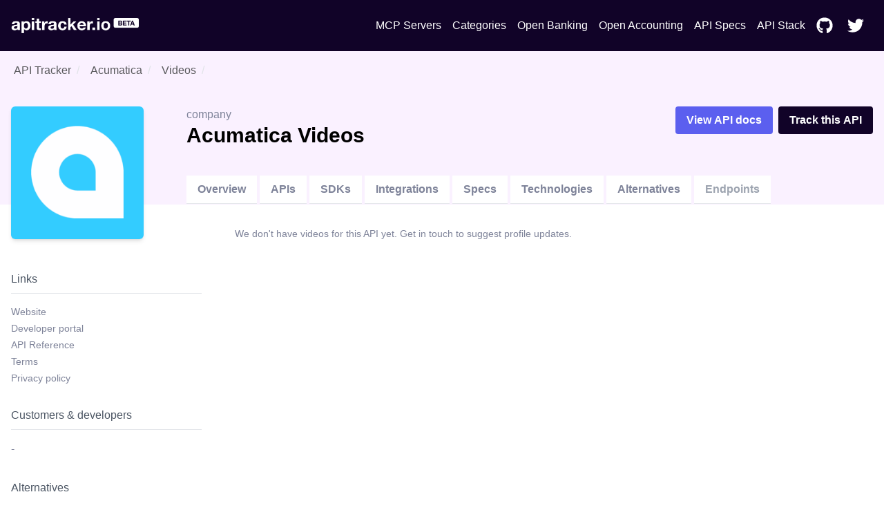

--- FILE ---
content_type: text/html; charset=utf-8
request_url: https://apitracker.io/a/acumatica/videos
body_size: 8811
content:
<!DOCTYPE html><html><head><meta charSet="UTF-8" data-next-head=""/><meta name="viewport" content="user-scalable=0, initial-scale=1, minimum-scale=1, width=device-width, height=device-height" data-next-head=""/><script async="" src="https://www.googletagmanager.com/gtag/js?id=G-9VCV4F75QY" data-next-head=""></script><title data-next-head="">Acumatica videos | API Tracker</title><meta name="description" content="Check out the videos to learn how to build with Acumatica. Get started with the Acumatica SDKs &amp; APIs in no time." data-next-head=""/><link rel="icon" href="https://res.cloudinary.com/apideck/image/upload/v1545264737/catalog/acumatica/icon128x128.png" data-next-head=""/><link rel="canonical" href="https://apitracker.io/a/acumatica/videos" data-next-head=""/><meta property="og:url" content="https://apitracker.io/a/acumatica/videos" data-next-head=""/><meta property="og:type" content="website" data-next-head=""/><meta property="og:title" content="Acumatica videos" data-next-head=""/><meta property="og:description" content="Check out the videos to learn how to build with Acumatica. Get started with the Acumatica SDKs &amp; APIs in no time." data-next-head=""/><meta name="twitter:site" content="https://apitracker.io/a/acumatica/videos" data-next-head=""/><meta name="twitter:card" content="summary_large_image" data-next-head=""/><meta name="twitter:image" content="https://res.cloudinary.com/apideck/image/upload/v1545264737/catalog/acumatica/icon128x128.png" data-next-head=""/><meta property="og:image" content="https://res.cloudinary.com/apideck/image/upload/v1545264737/catalog/acumatica/icon128x128.png" data-next-head=""/><meta name="ahrefs-site-verification" content="e05b2afe9166545f1a8d66f37fc33c1e338708bfc2c33b97461c36951eda8ca6" data-next-head=""/><meta name="robots" content="index,follow" data-next-head=""/><meta name="naver-site-verification" content="" data-next-head=""/><meta name="theme-color" content="#110328" data-next-head=""/><link rel="preload" href="/_next/static/css/1dd2d7985effc1d7.css" as="style"/><script type="application/ld+json" data-next-head="">
            {
            "@context": "http://schema.org",
            "@type": "Organization",
            "name": "API Tracker",
            "url": "https://apitracker.io/"
            }
        </script><script src="//embed.typeform.com/next/embed.js" data-next-head=""></script><script src="https://config.metomic.io/config.js?id=prj:68954fe9-f0af-4e78-8d9e-a18a39c327e2" charset="utf-8" data-next-head=""></script><script src="https://consent-manager.metomic.io/embed.js" charset="utf-8" data-next-head=""></script><script type="text/javascript" data-next-head="">
        (function(a,l,b,c,r,s){
        _nQc=c,r=a.createElement(l),s=a.getElementsByTagName(l)[0];
        r.async=1;
        r.src=l.src=("https:"==a.location.protocol?"https://":"http://")+b;
        s.parentNode.insertBefore(r,s);})
        (document,"script","serve.albacross.com/track.js","89382136");</script><script data-next-head="">
              window.dataLayer = window.dataLayer || [];
              function gtag(){dataLayer.push(arguments); }
              gtag('js', new Date());
              gtag('config', 'G-9VCV4F75QY');
              </script><script data-next-head="">(function(w,d,s,l,i){w[l]=w[l]||[];w[l].push({'gtm.start':
        new Date().getTime(),event:'gtm.js'});var f=d.getElementsByTagName(s)[0],
        j=d.createElement(s),dl=l!='dataLayer'?'&l='+l:'';j.async=true;j.src=
        'https://www.googletagmanager.com/gtm.js?id='+i+dl;f.parentNode.insertBefore(j,f);
        })(window,document,'script','dataLayer','GTM-W3RTMCLQ');</script><link rel="stylesheet" href="/_next/static/css/1dd2d7985effc1d7.css" data-n-g=""/><noscript data-n-css=""></noscript><script defer="" noModule="" src="/_next/static/chunks/polyfills-42372ed130431b0a.js"></script><script src="/_next/static/chunks/webpack-dcf9237431e2baee.js" defer=""></script><script src="/_next/static/chunks/framework-d81f99037ebd557d.js" defer=""></script><script src="/_next/static/chunks/main-6908b6cdc2dc1171.js" defer=""></script><script src="/_next/static/chunks/pages/_app-4b45425d7b193317.js" defer=""></script><script src="/_next/static/chunks/44f25b85-69351e017d11c6f7.js" defer=""></script><script src="/_next/static/chunks/9602-8900caad02bc4226.js" defer=""></script><script src="/_next/static/chunks/4568-a722df4f43be6223.js" defer=""></script><script src="/_next/static/chunks/184-457571706771d83f.js" defer=""></script><script src="/_next/static/chunks/7942-7a58b5f0016d0767.js" defer=""></script><script src="/_next/static/chunks/pages/a/%5Bslug%5D/videos-e07884e7d1448fbd.js" defer=""></script><script src="/_next/static/Y1W9RTgUo6iS6pOpIfXpj/_buildManifest.js" defer=""></script><script src="/_next/static/Y1W9RTgUo6iS6pOpIfXpj/_ssgManifest.js" defer=""></script><style id="__jsx-3333290752">li.jsx-3333290752{display:-webkit-box;display:-webkit-flex;display:-moz-box;display:-ms-flexbox;display:flex;padding:6px 8px}nav.jsx-3333290752>ul.jsx-3333290752>li.jsx-3333290752:last-child{padding-right:0px}a.jsx-3333290752{color:#FFF;text-decoration:none;display:-webkit-box;display:-webkit-flex;display:-moz-box;display:-ms-flexbox;display:flex;-webkit-box-align:center;-webkit-align-items:center;-moz-box-align:center;-ms-flex-align:center;align-items:center}a.jsx-3333290752:hover{color:#FFF;text-decoration:underline}</style><style id="__jsx-3c20714871f1c71">ul.jsx-3c20714871f1c71{margin:0;display:-webkit-box;display:-webkit-flex;display:-moz-box;display:-ms-flexbox;display:flex;-webkit-box-pack:justify;-webkit-justify-content:space-between;-moz-box-pack:justify;-ms-flex-pack:justify;justify-content:space-between;-webkit-box-align:center;-webkit-align-items:center;-moz-box-align:center;-ms-flex-align:center;align-items:center}@media(max-width:1024px){ul.jsx-3c20714871f1c71>ul.jsx-3c20714871f1c71{margin-top:50px;padding-left:0}ul.jsx-3c20714871f1c71{display:none}}</style><style id="__jsx-97019cb98170ea16">nav.jsx-97019cb98170ea16{text-align:center;padding:15px 0}ul.jsx-97019cb98170ea16{margin:0;display:-webkit-box;display:-webkit-flex;display:-moz-box;display:-ms-flexbox;display:flex;-webkit-box-pack:justify;-webkit-justify-content:space-between;-moz-box-pack:justify;-ms-flex-pack:justify;justify-content:space-between;-webkit-box-align:center;-webkit-align-items:center;-moz-box-align:center;-ms-flex-align:center;align-items:center;list-style:none}nav.jsx-97019cb98170ea16>ul.jsx-97019cb98170ea16{padding:4px 0px}</style><style id="__jsx-3322366427">.wrapper.jsx-3322366427{false        background-repeat: no-repeat;background-position:56px;background-color:#110328}.content.jsx-3322366427{padding:60px 0}h1.jsx-3322366427{text-align:center;color:white}h2.jsx-3322366427{text-align:center;color:white;font-size:18px;font-weight:400;padding-bottom:40px}@media(max-width:1024px){.announcement.jsx-3322366427{display:none}}.deadline.jsx-3322366427{text-transform:uppercase;font-size:14px;-webkit-border-radius:14px;-moz-border-radius:14px;border-radius:14px;background:#FDE047;color:#1F2937;text-align:center;display:inline-block;margin:0 auto 20px;padding:5px 10px;width:auto}</style><style id="__jsx-2976745793">.wrapper.jsx-2976745793{background:#3e5efd;padding:100px 0}@media(max-width:739px){.wrapper.jsx-2976745793{margin-top:0}}h5.jsx-2976745793{text-align:center;color:white;font-size:2rem;font-weight:bold}p.jsx-2976745793{text-align:center;color:white}.btn.jsx-2976745793{background:#110328}</style><style id="__jsx-e2fbf96ba2e548f5">nav.jsx-e2fbf96ba2e548f5 ul.jsx-e2fbf96ba2e548f5,nav.jsx-e2fbf96ba2e548f5 li.jsx-e2fbf96ba2e548f5{margin:0}nav.jsx-e2fbf96ba2e548f5 ul.jsx-e2fbf96ba2e548f5{list-style:none;padding-left:0;margin-top:16px}nav.jsx-e2fbf96ba2e548f5 ul.jsx-e2fbf96ba2e548f5 li.jsx-e2fbf96ba2e548f5{display:inline-block;margin-right:10px;font-size:14px}nav.jsx-e2fbf96ba2e548f5 a.jsx-e2fbf96ba2e548f5,a.jsx-e2fbf96ba2e548f5{color:#fff;text-decoration:none;opacity:.8}nav.jsx-e2fbf96ba2e548f5 a.jsx-e2fbf96ba2e548f5:hover{opacity:1}</style></head><body><link rel="preload" as="image" href="https://res.cloudinary.com/apideck/image/upload/v1599581023/apitracker/logo.png"/><link rel="preload" as="image" href="https://res.cloudinary.com/apideck/image/upload/v1545264737/catalog/acumatica/icon128x128.png"/><div id="__next"><div><div class="jsx-3322366427 wrapper"><div class="container text-center"><nav class="jsx-97019cb98170ea16"><ul class="jsx-97019cb98170ea16"><li class="jsx-97019cb98170ea16"><a class="logo" href="/"><img src="https://res.cloudinary.com/apideck/image/upload/v1599581023/apitracker/logo.png" alt="" height="22px" style="height:22px"/></a></li><ul class="jsx-3c20714871f1c71 menu"><li class="jsx-3333290752"><a class="jsx-3333290752" href="/mcp-servers">MCP Servers</a></li><li class="jsx-3333290752"><a class="jsx-3333290752" href="/categories">Categories</a></li><li class="jsx-3333290752"><a href="https://www.openbankingtracker.com/" class="jsx-3333290752">Open Banking</a></li><li class="jsx-3333290752"><a href="https://www.apideck.com/blog/what-is-open-accounting" class="jsx-3333290752">Open Accounting</a></li><li class="jsx-3333290752"><a class="jsx-3333290752" href="/specifications">API Specs</a></li><li class="jsx-3333290752"><a href="https://www.apistack.io" class="jsx-3333290752">API Stack</a></li><li class="jsx-3333290752"><a href="https://github.com/apideck-io" class="jsx-3333290752"><svg stroke="currentColor" fill="currentColor" stroke-width="0" viewBox="0 0 496 512" color="#FFF" style="color:#FFF;margin-right:5px" height="24" width="24" xmlns="http://www.w3.org/2000/svg"><path d="M165.9 397.4c0 2-2.3 3.6-5.2 3.6-3.3.3-5.6-1.3-5.6-3.6 0-2 2.3-3.6 5.2-3.6 3-.3 5.6 1.3 5.6 3.6zm-31.1-4.5c-.7 2 1.3 4.3 4.3 4.9 2.6 1 5.6 0 6.2-2s-1.3-4.3-4.3-5.2c-2.6-.7-5.5.3-6.2 2.3zm44.2-1.7c-2.9.7-4.9 2.6-4.6 4.9.3 2 2.9 3.3 5.9 2.6 2.9-.7 4.9-2.6 4.6-4.6-.3-1.9-3-3.2-5.9-2.9zM244.8 8C106.1 8 0 113.3 0 252c0 110.9 69.8 205.8 169.5 239.2 12.8 2.3 17.3-5.6 17.3-12.1 0-6.2-.3-40.4-.3-61.4 0 0-70 15-84.7-29.8 0 0-11.4-29.1-27.8-36.6 0 0-22.9-15.7 1.6-15.4 0 0 24.9 2 38.6 25.8 21.9 38.6 58.6 27.5 72.9 20.9 2.3-16 8.8-27.1 16-33.7-55.9-6.2-112.3-14.3-112.3-110.5 0-27.5 7.6-41.3 23.6-58.9-2.6-6.5-11.1-33.3 2.6-67.9 20.9-6.5 69 27 69 27 20-5.6 41.5-8.5 62.8-8.5s42.8 2.9 62.8 8.5c0 0 48.1-33.6 69-27 13.7 34.7 5.2 61.4 2.6 67.9 16 17.7 25.8 31.5 25.8 58.9 0 96.5-58.9 104.2-114.8 110.5 9.2 7.9 17 22.9 17 46.4 0 33.7-.3 75.4-.3 83.6 0 6.5 4.6 14.4 17.3 12.1C428.2 457.8 496 362.9 496 252 496 113.3 383.5 8 244.8 8zM97.2 352.9c-1.3 1-1 3.3.7 5.2 1.6 1.6 3.9 2.3 5.2 1 1.3-1 1-3.3-.7-5.2-1.6-1.6-3.9-2.3-5.2-1zm-10.8-8.1c-.7 1.3.3 2.9 2.3 3.9 1.6 1 3.6.7 4.3-.7.7-1.3-.3-2.9-2.3-3.9-2-.6-3.6-.3-4.3.7zm32.4 35.6c-1.6 1.3-1 4.3 1.3 6.2 2.3 2.3 5.2 2.6 6.5 1 1.3-1.3.7-4.3-1.3-6.2-2.2-2.3-5.2-2.6-6.5-1zm-11.4-14.7c-1.6 1-1.6 3.6 0 5.9 1.6 2.3 4.3 3.3 5.6 2.3 1.6-1.3 1.6-3.9 0-6.2-1.4-2.3-4-3.3-5.6-2z"></path></svg> </a></li><li class="jsx-3333290752"><a href="https://twitter.com/apideck" class="jsx-3333290752"><svg stroke="currentColor" fill="currentColor" stroke-width="0" viewBox="0 0 512 512" color="#FFF" style="color:#FFF;margin-right:5px" height="24" width="24" xmlns="http://www.w3.org/2000/svg"><path d="M459.37 151.716c.325 4.548.325 9.097.325 13.645 0 138.72-105.583 298.558-298.558 298.558-59.452 0-114.68-17.219-161.137-47.106 8.447.974 16.568 1.299 25.34 1.299 49.055 0 94.213-16.568 130.274-44.832-46.132-.975-84.792-31.188-98.112-72.772 6.498.974 12.995 1.624 19.818 1.624 9.421 0 18.843-1.3 27.614-3.573-48.081-9.747-84.143-51.98-84.143-102.985v-1.299c13.969 7.797 30.214 12.67 47.431 13.319-28.264-18.843-46.781-51.005-46.781-87.391 0-19.492 5.197-37.36 14.294-52.954 51.655 63.675 129.3 105.258 216.365 109.807-1.624-7.797-2.599-15.918-2.599-24.04 0-57.828 46.782-104.934 104.934-104.934 30.213 0 57.502 12.67 76.67 33.137 23.715-4.548 46.456-13.32 66.599-25.34-7.798 24.366-24.366 44.833-46.132 57.827 21.117-2.273 41.584-8.122 60.426-16.243-14.292 20.791-32.161 39.308-52.628 54.253z"></path></svg> </a></li></ul></ul></nav></div></div><div><div style="background-color:#faf1ff"><div class="container"><nav class="breadcrumbs pt-4"><ol><li class="breadcrumb-item hover:underline mx-1"><a href="/">API Tracker</a></li><li aria-current="false" class="breadcrumb-item mx-1"><a href="/a/acumatica">Acumatica</a></li><li aria-current="page" class="breadcrumb-item ml-1"><a href="/a/acumatica/videos">Videos</a></li></ol></nav><div class="block lg:flex" style="padding-top:20px;margin-top:-20px"><div style="position:relative"><div class="rounded-md w-48 h-48 bg-white shadow-md flex" style="margin-top:40px;margin-right:30px;margin-bottom:-50px"><img src="https://res.cloudinary.com/apideck/image/upload/v1545264737/catalog/acumatica/icon128x128.png" class="m-auto rounded-md"/></div></div><div class="mt-12 lg:mt-0 lg:w-full lg:pt-10 lg:ml-8 h-full"><div class="block lg:flex"><div class="lg:w-2/3"><span>company</span><h1 class="text-black">Acumatica<!-- --> <!-- -->Videos</h1> <span class="float-right"></span></div><div class="lg:w-1/3 pb-4 lg:pb-0"><div class="md:float-right md:space-x-2"><a href="https://www.acumatica.com/developers"><button class="btn btn-purple">View API docs</button></a><a href="https://tally.so/r/3xXdd5" target="_blank" rel="noreferrer"><button class="btn btn-dark">Track<!-- --> this API</button></a></div></div></div><div class="block lg:flex"><ul class="block lg:flex mt-10 align-bottom"><li class="mr-1 block border-b"><a class="bg-white md:inline-block block md:mb-0 mb-2 py-2 px-4 text-blue-500 hover:text-blue-800 font-semibold" href="/a/acumatica/">Overview</a></li><li class="mr-1 block border-b"><a class="bg-white md:inline-block block md:mb-0 mb-2 py-2 px-4 text-blue-500 hover:text-blue-800 font-semibold" href="/a/acumatica/apis">APIs</a></li><li class="mr-1 block border-b"><a class="bg-white md:inline-block block md:mb-0 mb-2 py-2 px-4 text-blue-500 hover:text-blue-800 font-semibold" href="/a/acumatica/sdks">SDKs</a></li><li class="mr-1 block border-b"><a class="bg-white md:inline-block block md:mb-0 mb-2 py-2 px-4 text-blue-500 hover:text-blue-800 font-semibold" href="/a/acumatica/integrations">Integrations</a></li><li class="mr-1 block border-b"><a class="bg-white md:inline-block block md:mb-0 mb-2 py-2 px-4 text-blue-500 hover:text-blue-800 font-semibold" href="/a/acumatica/specifications">Specs</a></li><li class="mr-1 block border-b"><a class="bg-white md:inline-block block md:mb-0 mb-2 py-2 px-4 text-blue-500 hover:text-blue-800 font-semibold" href="/a/acumatica/technologies">Technologies</a></li><li class="mr-1 block border-b"><a class="bg-white md:inline-block block md:mb-0 mb-2 py-2 px-4 text-blue-500 hover:text-blue-800 font-semibold" href="/a/acumatica/alternatives">Alternatives</a></li><li class="mr-1 block border-b"><a class="bg-white md:inline-block block md:mb-0 mb-2 py-2 px-4 text-gray-400 font-semibold">Endpoints</a></li></ul></div></div></div></div></div><div class="container pb-40"><div class="block lg:flex lg:space-x-4"><div class="pt-8 lg:pt-16 lg:w-1/4"><div class="mb-6"><div class="flex flex-wrap"></div></div><div class="mb-6"><h4 class="text-gray-600 mb-4 py-2 mr-8 border-b border-gray-200">Links</h4><ul><li class="text-sm mb-1"><a href="https://www.acumatica.com/" target="_blank">Website</a></li><li class="text-sm mb-1"><a href="https://www.acumatica.com/developers" target="_blank">Developer portal</a></li><li class="text-sm mb-1"><a href="https://www.acumatica.com/developers" target="_blank">API Reference</a></li><li class="text-sm mb-1"><a href="https://www.acumatica.com/terms-of-use" target="_blank">Terms</a></li><li class="text-sm mb-1"><a href="https://www.acumatica.com/privacy-policy" target="_blank">Privacy policy</a></li></ul></div><div class="mb-6"><h4 class="text-gray-600 mb-4 py-2 mr-8 border-b border-gray-200"><a href="/a/acumatica/developers">Customers &amp; developers</a></h4>-</div><div class="mb-6"><h4 class="text-gray-600 mb-4 py-2 mr-8 border-b border-gray-200"><a href="/a/acumatica/alternatives">Alternatives</a></h4>-</div><a class="text-sm" href="mailto:apitracker@apideck.com">Did you spot any incorrect or missing data?<br/>Let us know.</a></div><div class="pt-8 lg:w-3/4"><p>We don&#x27;t have videos for this API yet.<!-- --> <a href="mailto:apitracker@apideck.com">Get in touch to suggest profile updates.</a></p></div></div></div></div><div class="jsx-2976745793 wrapper cta text-center"><div class="container"><h5 class="jsx-2976745793">Want to start tracking APIs at scale?</h5><p class="jsx-2976745793 pb-4">Get updates about your favorite APIs and SDKs.</p><a href="https://tally.so/r/3xXdd5" class="jsx-2976745793 btn white inline-block px-6 mt-4 p-4">Subscribe for the beta</a></div></div><footer style="background-color:#110328"><div class="container text-left"><p>Copyright © <!-- -->2026<!-- --> <!-- -->API Tracker<!-- -->, an<!-- --> <a href="https://www.apideck.com/">Apideck</a> product. Mentioned product names and logos are the property of their respective owners.</p><br/><p><b>Disclaimer:</b> We do our best to ensure that the data we release is complete, accurate, and useful. However, because we are not able to verify all the data, and because the processing required to make the data useful is complex, we cannot be held liable for omissions or inaccuracies.</p><div class="jsx-e2fbf96ba2e548f5"><nav class="jsx-e2fbf96ba2e548f5"><ul class="jsx-e2fbf96ba2e548f5"><li class="jsx-e2fbf96ba2e548f5"><a href="mailto:mailto:apitracker@apideck.com?utm_source=apitracker.io&amp;utm_medium=referral" rel="noopener noreferrer" target="_blank">Contact us</a></li><li class="jsx-e2fbf96ba2e548f5"><a href="https://compliance.apideck.com/privacy-policy?utm_source=apitracker.io&amp;utm_medium=referral" rel="noopener noreferrer" target="_blank">Privacy Policy</a></li><li class="jsx-e2fbf96ba2e548f5"><a href="javascript:throw new Error(&#x27;React has blocked a javascript: URL as a security precaution.&#x27;)" class="jsx-e2fbf96ba2e548f5">Manage Cookies</a></li></ul></nav></div></div></footer></div></div><script id="__NEXT_DATA__" type="application/json">{"props":{"pageProps":{"slug":"acumatica","pageData":{"type":"company","id":"acumatica","status":null,"slug":"acumatica","logo":"https://res.cloudinary.com/apideck/image/upload/v1545264737/catalog/acumatica/icon128x128.png","icon":"https://res.cloudinary.com/apideck/image/upload/v1545264737/catalog/acumatica/icon128x128.png","favicon":"https://www.acumatica.com/favicon.ico","ogImage":"https://res.cloudinary.com/apideck/image/upload/v1545264737/catalog/acumatica/icon128x128.png","categories":[],"apiStyles":[],"apis":[],"sdks":[],"name":"Acumatica","websiteUrl":"https://www.acumatica.com/","countryHQ":"US","developerPortalUrl":"https://www.acumatica.com/developers","apiReferenceUrl":"https://www.acumatica.com/developers","apiExplorerUrl":null,"apiBaseEndpoint":null,"graphqlEndpoint":null,"integrationsUrl":"https://www.acumatica.com/acumatica-marketplace/","openSourceUrl":null,"communityUrl":null,"githubUrl":null,"ecosystem":null,"integrations":[{"id":"adobe-sign","name":"Adobe Sign","icon":"https://res.cloudinary.com/apideck/image/upload/v1545264735/catalog/adobe-sign/icon128x128.png","integrationPlatforms":[{"type":"microsoft-flow","id":"adobe-sign"}],"categories":[{"id":"signatures","name":"Signatures"}]},{"id":"anvizent","name":"anvizent","websiteUrl":"https://anvizent.com","icon":"https://res.cloudinary.com/apideck/image/upload/v1555947281/catalog/anvizent/icon128x128.jpg","integrationPlatforms":[],"categories":[{"id":"dashboards-and-data-visualization","name":"Dashboards \u0026 Data Visualization"}]},{"id":"avalara","name":"Avalara","websiteUrl":"https://www.avalara.com/","icon":"https://res.cloudinary.com/apideck/image/upload/v1553695407/catalog/avalara/icon128x128.png","integrationPlatforms":[],"categories":[{"id":"tax-compliance","name":"Tax Compliance"}]},{"id":"bigcommerce","name":"BigCommerce","websiteUrl":"https://www.bigcommerce.com/","icon":"https://res.cloudinary.com/apideck/image/upload/v1531055822/catalog/bigcommerce/icon128x128.png","integrationPlatforms":[{"type":"zapier","id":"bigcommerce"},{"type":"piesync","id":"bigcommerce"},{"type":"combidesk","id":"bigcommerce"},{"type":"tray-io","id":"bigcommerce"},{"type":"blendr","id":"bigcommerce"},{"type":"automate","id":"bigcommerce"}],"categories":[{"id":"ecommerce","name":"Ecommerce"}]},{"id":"birddoghr","name":"BirdDogHR","websiteUrl":"https://birddoghr.com","icon":"https://res.cloudinary.com/apideck/image/upload/v1554719134/catalog/birddoghr/icon128x128.jpg","integrationPlatforms":[],"categories":[{"id":"talent-management","name":"Talent Management"}]},{"id":"braintree","name":"Braintree","websiteUrl":"https://www.braintreepayments.com/","icon":"https://res.cloudinary.com/apideck/image/upload/v1531304529/catalog/braintree/icon128x128.jpg","integrationPlatforms":[{"type":"zapier","id":"braintree"},{"type":"tray-io","id":"braintree"},{"type":"blendr","id":"braintree"}],"categories":[{"id":"payment-gateways","name":"Payment Gateways"}]},{"id":"celigo","name":"Celigo","websiteUrl":"https://celigo.com","icon":"https://res.cloudinary.com/apideck/image/upload/v1554719380/catalog/celigo/icon128x128.jpg","integrationPlatforms":[],"categories":[{"id":"ipaas-clouddata-integration-and-tag-management","name":"Ipaas Clouddata Integration And Tag Management"},{"id":"ipaas","name":"IPaaS"}]},{"id":"centage","name":"Centage","websiteUrl":"https://centage.com","icon":"https://res.cloudinary.com/apideck/image/upload/v1554719392/catalog/centage/icon128x128.png","integrationPlatforms":[],"categories":[{"id":"budgeting-and-finance","name":"Budgeting \u0026 Finance"}]},{"id":"commercehub","name":"CommerceHub","websiteUrl":"https://commercehub.com","icon":"https://res.cloudinary.com/apideck/image/upload/v1554433846/catalog/commercehub/icon128x128.png","integrationPlatforms":[],"categories":[{"id":"ecommerce-platforms-and-carts","name":"Ecommerce Platforms \u0026 Carts"}]},{"id":"docusign","name":"DocuSign","websiteUrl":"https://www.docusign.com/","icon":"https://res.cloudinary.com/apideck/image/upload/v1623092124/icons/docusign.png","integrationPlatforms":[{"type":"zapier","id":"docusign"},{"type":"microsoft-flow","id":"docusign"},{"type":"tray-io","id":"docusign"}],"categories":[{"id":"signatures","name":"Signatures"},{"id":"documents","name":"Documents"}]},{"id":"magento","name":"Magento","websiteUrl":"https://magento.com/","icon":"https://res.cloudinary.com/apideck/image/upload/v1531056017/catalog/magento/icon128x128.png","integrationPlatforms":[{"type":"zapier","id":"magento"},{"type":"combidesk","id":"magento"},{"type":"integromat","id":"magento"},{"type":"automate","id":"magento"}],"categories":[{"id":"ecommerce","name":"E-Commerce"}]},{"id":"microsoft-flow","name":"Microsoft Flow","websiteUrl":"https://flow.microsoft.com/en-us/","icon":"https://res.cloudinary.com/apideck/image/upload/v1546980863/catalog/microsoft-flow/icon128x128.png","integrationPlatforms":[],"categories":[{"id":"integration-platform","name":"Integration Platform"}]},{"id":"pacejet","name":"Pacejet","websiteUrl":"https://www.pacejet.com/","icon":"https://res.cloudinary.com/apideck/image/upload/v1573090457/catalog/pacejet/icon128x128.jpg","integrationPlatforms":[],"categories":[{"id":"shipping","name":"Shipping"}]},{"id":"paypal","name":"PayPal","websiteUrl":"https://www.paypal.com/","icon":"https://res.cloudinary.com/apideck/image/upload/v1529456398/catalog/paypal/icon128x128.png","integrationPlatforms":[{"type":"zapier","id":"paypal"},{"type":"integromat","id":"paypal"},{"type":"tray-io","id":"paypal"},{"type":"blendr","id":"paypal"},{"type":"automate","id":"paypal"}],"categories":[{"id":"payment-processing","name":"Payment Processing"}]},{"id":"procore","name":"Procore","websiteUrl":"https://www.procore.com/","icon":"https://res.cloudinary.com/apideck/image/upload/v1531305743/catalog/procore/icon128x128.png","integrationPlatforms":[{"type":"zapier","id":"procore"},{"type":"blendr","id":"procore"}],"categories":[{"id":"construction-management","name":"Construction Management"}]},{"id":"shipstation","name":"ShipStation","websiteUrl":"https://www.shipstation.com/","icon":"https://res.cloudinary.com/apideck/image/upload/v1531306065/catalog/shipstation/icon128x128.png","integrationPlatforms":[{"type":"zapier","id":"shipstation"},{"type":"piesync","id":"shipstation"},{"type":"integromat","id":"shipstation"},{"type":"automate","id":"shipstation"}],"categories":[{"id":"ecommerce","name":"E-Commerce"}]},{"id":"shopify","name":"Shopify","websiteUrl":"https://www.shopify.com/","icon":"https://res.cloudinary.com/apideck/image/upload/v1529456131/catalog/shopify/icon128x128.png","integrationPlatforms":[{"type":"zapier","id":"shopify"},{"type":"piesync","id":"shopify"},{"type":"combidesk","id":"shopify"},{"type":"integromat","id":"shopify"},{"type":"tray-io","id":"shopify"},{"type":"blendr","id":"shopify"},{"type":"automate","id":"shopify"}],"categories":[{"id":"ecommerce","name":"Ecommerce"}]},{"id":"smartsheet","name":"Smartsheet","websiteUrl":"https://www.smartsheet.com/","icon":"https://res.cloudinary.com/apideck/image/upload/v1529456652/catalog/smartsheet/icon128x128.png","integrationPlatforms":[{"type":"zapier","id":"smartsheet"},{"type":"microsoft-flow","id":"smartsheet"},{"type":"integromat","id":"smartsheet"},{"type":"tray-io","id":"smartsheet"},{"type":"blendr","id":"smartsheet"},{"type":"automate","id":"smartsheet"}],"categories":[{"id":"spreadsheets","name":"Spreadsheets"}]},{"id":"solver","name":"Solver","websiteUrl":"https://solverglobal.com","icon":"https://res.cloudinary.com/apideck/image/upload/v1554437574/catalog/solver/icon128x128.png","integrationPlatforms":[],"categories":[{"id":"customer-intelligence-and-data-science","name":"Business/Customer Intelligence \u0026 Data Science"}]},{"id":"taxcloud","name":"TaxCloud","websiteUrl":"https://taxcloud.com/","icon":"https://res.cloudinary.com/apideck/image/upload/v1566608124/catalog/taxcloud/icon128x128.png","integrationPlatforms":[],"categories":[{"id":"tax-compliance","name":"Tax Compliance"}]},{"id":"tray-io","name":"Tray","websiteUrl":"https://tray.io","icon":"https://res.cloudinary.com/apideck/image/upload/v1557186864/catalog/tray-io/icon128x128.jpg","integrationPlatforms":[{"type":"segment","id":"tray-io"}],"categories":[{"id":"integration-platform","name":"Integration Platform"}]},{"id":"vertexinc","name":"Vertex","websiteUrl":"https://vertexinc.com","icon":"https://res.cloudinary.com/apideck/image/upload/v1562957794/catalog/vertexinc/icon128x128.png","integrationPlatforms":[],"categories":[{"id":"tax-compliance","name":"Tax Compliance"}]}],"partners":[],"products":[],"tutorials":[],"statusUrl":null,"securityUrl":null,"termsUrl":"https://www.acumatica.com/terms-of-use","privacyUrl":"https://www.acumatica.com/privacy-policy","apiChangelogUrl":null,"apiSamplesUrl":null,"apiPricingUrl":null,"description":"The latest enterprise resource planning solution release from Acumatica is designed to help customers like you innovate. Get the full story in this Mint Jutras report.","primaryColor":"#e1f0f4","screenshots":[{"url":"https://res.cloudinary.com/apideck/image/upload/v1581018642/catalog/acumatica/screenshot1.png","caption":"Acumatica homepage"}],"technologies":[{"id":"livechat","name":"Livechat","websiteUrl":"https://www.livechatinc.com/","icon":"https://res.cloudinary.com/apideck/image/upload/v1531305321/catalog/livechat/icon128x128.png","categories":[{"id":"customer-support","name":"Customer Support"}]},{"id":"cision","name":"Cision","websiteUrl":"https://cision.com","icon":"https://res.cloudinary.com/apideck/image/upload/v1554433708/catalog/cision/icon128x128.png","categories":[{"id":"pr","name":"PR"}]},{"id":"acumatica","name":"Acumatica","websiteUrl":"https://www.acumatica.com/","icon":"https://res.cloudinary.com/apideck/image/upload/v1545264737/catalog/acumatica/icon128x128.png","categories":[]},{"id":"ca-technologies","name":"CA Technologies","websiteUrl":"https://ca.com","icon":"https://res.cloudinary.com/apideck/image/upload/v1555947224/catalog/ca-technologies/icon128x128.jpg","categories":[{"id":"collaboration","name":"Collaboration"}]},{"id":"hubspot","name":"HubSpot","websiteUrl":"https://www.hubspot.com/","icon":"https://res.cloudinary.com/apideck/image/upload/v1529455982/catalog/hubspot/icon128x128.png","categories":[{"id":"crm","name":"CRM"}]},{"id":"bing","name":"Bing","websiteUrl":"https://bing.com","icon":"https://res.cloudinary.com/apideck/image/upload/v1554433291/catalog/bing/icon128x128.png","categories":[{"id":"seo","name":"SEO"}]},{"id":"6sense","name":"6sense","websiteUrl":"https://6sense.com","icon":"https://res.cloudinary.com/apideck/image/upload/v1554432674/catalog/6sense/icon128x128.png","categories":[{"id":"customer-data-platform","name":"Customer Data Platform"}]},{"id":"google-ads","name":"Google Ads","websiteUrl":"https://ads.google.com","icon":"https://res.cloudinary.com/apideck/image/upload/v1633141049/icons/google-ads.jpg","categories":[{"id":"analytics","name":"Analytics"}]},{"id":"yandex","name":"Yandex","websiteUrl":"https://yandex.ru","icon":"https://res.cloudinary.com/apideck/image/upload/v1555961894/catalog/yandex/icon128x128.png","categories":[{"id":"search-and-social-advertising","name":"Search \u0026 Social Advertising"}]},{"id":"facebook-business","name":"Facebook Business","websiteUrl":"https://facebook.com","icon":"https://res.cloudinary.com/apideck/image/upload/v1555963903/catalog/facebook-business/icon128x128.png","categories":[{"id":"display-and-programmatic-advertising","name":"Display \u0026 Programmatic Advertising"}]},{"id":"facebook","name":"Facebook","websiteUrl":"https://www.facebook.com/","icon":"https://res.cloudinary.com/apideck/image/upload/v1529456711/catalog/facebook/icon128x128.png","categories":[{"id":"social","name":"Social"},{"id":"social-media-platforms","name":"Social Media Platforms"}]},{"id":"linkedin","name":"LinkedIn","websiteUrl":"https://linkedin.com","icon":"https://res.cloudinary.com/apideck/image/upload/v1559976271/catalog/linkedin/icon128x128.jpg","categories":[{"id":"social-media-platforms","name":"Social Media Platforms"}]},{"id":"bing-ads","name":"Bing Ads","websiteUrl":"https://advertise.bingads.microsoft.com","icon":"https://res.cloudinary.com/apideck/image/upload/v1537439122/catalog/bing-ads/icon128x128.svg","categories":[{"id":"search-and-social-advertising","name":"Search \u0026 Social Advertising"}]},{"id":"linkedin-ads","name":"LinkedIn Ads","icon":"https://pbs.twimg.com/profile_images/1082424539492073477/exU8rYn8_400x400.jpg","categories":[]},{"id":"youtube","name":"Youtube","websiteUrl":"https://www.youtube.com/","icon":"https://res.cloudinary.com/apideck/image/upload/v1529456062/catalog/youtube/icon128x128.png","categories":[{"id":"video","name":"Video"}]},{"id":"google-analytics","name":"Google Analytics","websiteUrl":"https://www.google.com/analytics/","icon":"https://res.cloudinary.com/apideck/image/upload/v1531055926/catalog/google-analytics/icon128x128.png","categories":[{"id":"analytics","name":"Analytics"}]},{"id":"facebook-connect","name":"Facebook Connect","icon":"https://res.cloudinary.com/apideck/image/upload/v1566876703/catalog/facebook-connect/icon128x128.png","categories":[{"id":"social","name":"Social"},{"id":"identity","name":"Identity"}]},{"id":"google-tag-manager","name":"Google Tag Manager","websiteUrl":"https://marketingplatform.google.com/about/tag-manager/","icon":"https://res.cloudinary.com/apideck/image/upload/v1537439207/catalog/google-tag-manager/icon128x128.svg","categories":[{"id":"tag-managers","name":"Tag Managers"}]},{"id":"sentry","name":"Sentry","websiteUrl":"https://sentry.io/","icon":"https://res.cloudinary.com/apideck/image/upload/v1537439339/catalog/sentry/icon128x128.svg","categories":[{"id":"performance-monitoring","name":"Performance Monitoring"}]},{"id":"hubspot-forms","name":"Hubspot Forms","icon":"https://res.cloudinary.com/apideck/image/upload/v1529455982/catalog/hubspot/icon128x128.png","categories":[]},{"id":"outlook-com","name":"Microsoft Outlook","icon":"https://res.cloudinary.com/apideck/image/upload/v1531056094/catalog/outlook-com/icon128x128.png","categories":[{"id":"microsoft","name":"Microsoft"},{"id":"email","name":"Email"}]},{"id":"jquery","name":"jQuery","websiteUrl":"https://jquery.com","icon":"https://res.cloudinary.com/apideck/image/upload/v1559918781/catalog/jquery/icon128x128.jpg","categories":[{"id":"javascript","name":"Javascript"}]},{"id":"hotjar","name":"Hotjar","websiteUrl":"https://hotjar.com","icon":"https://res.cloudinary.com/apideck/image/upload/v1537439225/catalog/hotjar/icon128x128.svg","categories":[{"id":"analytics","name":"Analytics"},{"id":"heatmaps","name":"Heatmaps"}]},{"id":"sumo","name":"Sumo","websiteUrl":"https://sumo.com/","icon":"https://res.cloudinary.com/apideck/image/upload/v1531056508/catalog/sumo/icon128x128.png","categories":[{"id":"analytics","name":"Analytics"}]}],"customers":[],"alternatives":[],"funds":[],"numberOfCustomers":null,"numberOfUsers":null,"numberOfDevelopers":null,"apiTrackerData":[],"company":null,"ssoSupport":false}},"__N_SSP":true},"page":"/a/[slug]/videos","query":{"slug":"acumatica"},"buildId":"Y1W9RTgUo6iS6pOpIfXpj","isFallback":false,"isExperimentalCompile":false,"gssp":true,"appGip":true,"scriptLoader":[]}</script></body></html>

--- FILE ---
content_type: application/javascript; charset=utf-8
request_url: https://apitracker.io/_next/static/chunks/pages/a/%5Bslug%5D/videos-e07884e7d1448fbd.js
body_size: 378
content:
(self.webpackChunk_N_E=self.webpackChunk_N_E||[]).push([[4594],{7124:(e,i,t)=>{(window.__NEXT_P=window.__NEXT_P||[]).push(["/a/[slug]/videos",function(){return t(67401)}])},67401:(e,i,t)=>{"use strict";t.r(i),t.d(i,{__N_SSP:()=>v,default:()=>h});var n=t(37876),o=t(65071),s=t(97942),a=t(38617),d=t(87336),l=t(54329),u=t(57101),r=t(14568),c=t.n(r),v=!0;let h=e=>{var i,t,r;let{pageData:v}=e;return(0,n.jsxs)("div",{children:[(0,n.jsx)(o.A,{title:v.name+" videos",description:"Check out the videos to learn how to build with ".concat(v.name,". Get started with the ").concat(v.name," SDKs & APIs in no time."),ogImage:v.icon,icon:v.icon,url:"a/".concat(v.slug,"/videos")}),(0,n.jsx)(a.A,{navOnly:!0,noBackgroundImage:!0}),(0,n.jsx)(s.A,{prependTitle:"Videos",pageData:v,subpageLabel:"Videos",subpageSlug:"videos",children:(null==v?void 0:null===(i=v.apiTrackerData)||void 0===i?void 0:i.videoContent)?(0,n.jsx)(c(),{url:null==v?void 0:null===(r=v.apiTrackerData)||void 0===r?void 0:null===(t=r.videoContent)||void 0===t?void 0:t[0].url}):(0,n.jsxs)("p",{children:["We don't have videos for this API yet."," ",(0,n.jsx)("a",{href:u.ei,children:"Get in touch to suggest profile updates."})]})}),(0,n.jsx)(d.A,{title:u.yw,description:u.on,buttonLabel:u.Lw,buttonLink:u.ld}),(0,n.jsx)(l.Ay,{})]})}}},e=>{var i=i=>e(e.s=i);e.O(0,[3371,9602,4568,184,7942,636,6593,8792],()=>i(7124)),_N_E=e.O()}]);